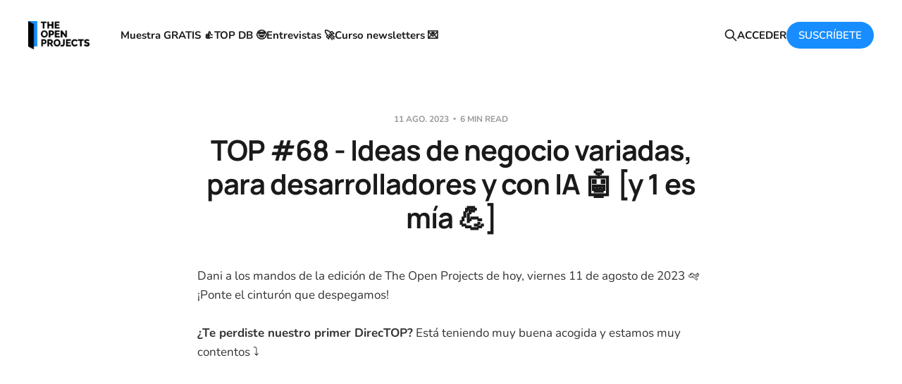

--- FILE ---
content_type: text/html; charset=utf-8
request_url: https://www.theopenprojects.io/top-68/
body_size: 5295
content:
<!DOCTYPE html>
<html class="theme-light" lang="es">

<head>
    <meta charset="utf-8">
    <meta name="viewport" content="width=device-width, initial-scale=1">
    <title>TOP #68 - Ideas de negocio variadas, para desarrolladores y con IA 🤖 [y 1 es mía 💪]</title>
    <link rel="stylesheet" href="https://www.theopenprojects.io/assets/built/screen.css?v=1ccb5b909b">

    <link rel="icon" href="https://www.theopenprojects.io/content/images/size/w256h256/2025/03/top-avatar.png" type="image/png">
    <link rel="canonical" href="https://www.theopenprojects.io/top-68/">
    <meta name="referrer" content="no-referrer-when-downgrade">
    
    <meta property="og:site_name" content="The Open Projects (TOP)">
    <meta property="og:type" content="article">
    <meta property="og:title" content="TOP #68 - Ideas de negocio variadas, para desarrolladores y con IA 🤖 [y 1 es mía 💪]">
    <meta property="og:description" content="Dani a los mandos de la edición de The Open Projects de hoy, viernes 11 de agosto de 2023 🛩️ ¡Ponte el cinturón que despegamos!


¿Te perdiste nuestro primer DirecTOP? Está teniendo muy buena acogida y estamos muy contentos ⤵️



Y antes de empezar, un mensaje del sponsor de hoy (con el">
    <meta property="og:url" content="https://www.theopenprojects.io/top-68/">
    <meta property="article:published_time" content="2023-08-11T11:00:07.000Z">
    <meta property="article:modified_time" content="2023-08-11T11:00:06.000Z">
    <meta name="twitter:card" content="summary">
    <meta name="twitter:title" content="TOP #68 - Ideas de negocio variadas, para desarrolladores y con IA 🤖 [y 1 es mía 💪]">
    <meta name="twitter:description" content="Dani a los mandos de la edición de The Open Projects de hoy, viernes 11 de agosto de 2023 🛩️ ¡Ponte el cinturón que despegamos!


¿Te perdiste nuestro primer DirecTOP? Está teniendo muy buena acogida y estamos muy contentos ⤵️



Y antes de empezar, un mensaje del sponsor de hoy (con el">
    <meta name="twitter:url" content="https://www.theopenprojects.io/top-68/">
    <meta name="twitter:label1" content="Written by">
    <meta name="twitter:data1" content="Daniel Peris">
    <meta name="twitter:site" content="@theopenprojects">
    <meta name="twitter:creator" content="@DanielPeris">
    
    <script type="application/ld+json">
{
    "@context": "https://schema.org",
    "@type": "Article",
    "publisher": {
        "@type": "Organization",
        "name": "The Open Projects (TOP)",
        "url": "https://www.theopenprojects.io/",
        "logo": {
            "@type": "ImageObject",
            "url": "https://www.theopenprojects.io/content/images/2025/03/the-open-projects.png"
        }
    },
    "author": {
        "@type": "Person",
        "name": "Daniel Peris",
        "image": {
            "@type": "ImageObject",
            "url": "//www.gravatar.com/avatar/abd6b956cefdd1681ad1df844bb4f75a?s=250&d=mm&r=x",
            "width": 250,
            "height": 250
        },
        "url": "https://www.theopenprojects.io/author/daniel/",
        "sameAs": [
            "https://www.danielperis.com",
            "https://x.com/DanielPeris"
        ]
    },
    "headline": "TOP #68 - Ideas de negocio variadas, para desarrolladores y con IA 🤖 [y 1 es mía 💪]",
    "url": "https://www.theopenprojects.io/top-68/",
    "datePublished": "2023-08-11T11:00:07.000Z",
    "dateModified": "2023-08-11T11:00:06.000Z",
    "description": "\n\n\nDani a los mandos de la edición de The Open Projects de hoy, viernes 11 de agosto de 2023 🛩️ ¡Ponte el cinturón que despegamos!\n\n\n¿Te perdiste nuestro primer DirecTOP? Está teniendo muy buena acogida y estamos muy contentos ⤵️\n\n\n\nY antes de empezar, un mensaje del sponsor de hoy (con el que estamos bastante &quot;conectados&quot;, por cierto 😜):\n\n\n\nThe Open Roast: analizamos tu web y te decimos qué mejorar 🔨 🔥\n\n\n\n[Sponsor] Pide tu roast ahora con el código TOP25 (25% dto.) y te entregaremos un víde",
    "mainEntityOfPage": "https://www.theopenprojects.io/top-68/"
}
    </script>

    <meta name="generator" content="Ghost 6.12">
    <link rel="alternate" type="application/rss+xml" title="The Open Projects (TOP)" href="https://www.theopenprojects.io/rss/">
    <script defer src="https://cdn.jsdelivr.net/ghost/portal@~2.56/umd/portal.min.js" data-i18n="true" data-ghost="https://www.theopenprojects.io/" data-key="8cc8fa8a5bbd7443414781aed1" data-api="https://theopenprojects.ghost.io/ghost/api/content/" data-locale="es" crossorigin="anonymous"></script><style id="gh-members-styles">.gh-post-upgrade-cta-content,
.gh-post-upgrade-cta {
    display: flex;
    flex-direction: column;
    align-items: center;
    font-family: -apple-system, BlinkMacSystemFont, 'Segoe UI', Roboto, Oxygen, Ubuntu, Cantarell, 'Open Sans', 'Helvetica Neue', sans-serif;
    text-align: center;
    width: 100%;
    color: #ffffff;
    font-size: 16px;
}

.gh-post-upgrade-cta-content {
    border-radius: 8px;
    padding: 40px 4vw;
}

.gh-post-upgrade-cta h2 {
    color: #ffffff;
    font-size: 28px;
    letter-spacing: -0.2px;
    margin: 0;
    padding: 0;
}

.gh-post-upgrade-cta p {
    margin: 20px 0 0;
    padding: 0;
}

.gh-post-upgrade-cta small {
    font-size: 16px;
    letter-spacing: -0.2px;
}

.gh-post-upgrade-cta a {
    color: #ffffff;
    cursor: pointer;
    font-weight: 500;
    box-shadow: none;
    text-decoration: underline;
}

.gh-post-upgrade-cta a:hover {
    color: #ffffff;
    opacity: 0.8;
    box-shadow: none;
    text-decoration: underline;
}

.gh-post-upgrade-cta a.gh-btn {
    display: block;
    background: #ffffff;
    text-decoration: none;
    margin: 28px 0 0;
    padding: 8px 18px;
    border-radius: 4px;
    font-size: 16px;
    font-weight: 600;
}

.gh-post-upgrade-cta a.gh-btn:hover {
    opacity: 0.92;
}</style><script async src="https://js.stripe.com/v3/"></script>
    <script defer src="https://cdn.jsdelivr.net/ghost/sodo-search@~1.8/umd/sodo-search.min.js" data-key="8cc8fa8a5bbd7443414781aed1" data-styles="https://cdn.jsdelivr.net/ghost/sodo-search@~1.8/umd/main.css" data-sodo-search="https://theopenprojects.ghost.io/" data-locale="es" crossorigin="anonymous"></script>
    
    <link href="https://www.theopenprojects.io/webmentions/receive/" rel="webmention">
    <script defer src="/public/cards.min.js?v=1ccb5b909b"></script>
    <link rel="stylesheet" type="text/css" href="/public/cards.min.css?v=1ccb5b909b">
    <script defer src="/public/comment-counts.min.js?v=1ccb5b909b" data-ghost-comments-counts-api="https://www.theopenprojects.io/members/api/comments/counts/"></script>
    <script defer src="/public/member-attribution.min.js?v=1ccb5b909b"></script>
    <script defer src="/public/ghost-stats.min.js?v=1ccb5b909b" data-stringify-payload="false" data-datasource="analytics_events" data-storage="localStorage" data-host="https://www.theopenprojects.io/.ghost/analytics/api/v1/page_hit"  tb_site_uuid="7f048c76-140f-4cea-8f57-1d00d0fef15b" tb_post_uuid="fda29179-8690-4cc3-9aa1-50b88772faf2" tb_post_type="post" tb_member_uuid="undefined" tb_member_status="undefined"></script><style>:root {--ghost-accent-color: #178DFF;}</style>
    <!-- Pixel Code for https://overtracking.com/ -->
<script defer src="https://cdn.overtracking.com/t/tzeiB6jvOXsQqODqL/"></script>
<!-- END Pixel Code -->
<script type='text/javascript' src='https://platform-api.sharethis.com/js/sharethis.js#property=6435aba4faaa470019ff1ca1&product=sticky-share-buttons' async='async'></script>
    <meta name="robots" content="noindex,follow" />
    <link rel="preconnect" href="https://fonts.bunny.net"><link rel="stylesheet" href="https://fonts.bunny.net/css?family=manrope:300,500,700|nunito:400,600,700"><style>:root {--gh-font-heading: Manrope;--gh-font-body: Nunito;}</style>
</head>

<body class='post-template gh-font-heading-manrope gh-font-body-nunito is-head-left-logo'>
<div class="site">

    <header id="gh-head" class="gh-head gh-outer">
        <div class="gh-head-inner gh-inner">
            <div class="gh-head-brand">
                <div class="gh-head-brand-wrapper">
                    <a class="gh-head-logo" href="https://www.theopenprojects.io">
                            <img src="https://www.theopenprojects.io/content/images/2025/03/the-open-projects.png" alt="The Open Projects (TOP)">
                    </a>
                </div>
                <button class="gh-search gh-icon-btn" aria-label="Search this site" data-ghost-search><svg xmlns="http://www.w3.org/2000/svg" fill="none" viewBox="0 0 24 24" stroke="currentColor" stroke-width="2" width="20" height="20"><path stroke-linecap="round" stroke-linejoin="round" d="M21 21l-6-6m2-5a7 7 0 11-14 0 7 7 0 0114 0z"></path></svg></button>
                <button class="gh-burger"></button>
            </div>

            <nav class="gh-head-menu">
                <ul class="nav">
    <li class="nav-muestra-gratis"><a href="https://www.theopenprojects.io/muestra-gratis/">Muestra GRATIS 👍</a></li>
    <li class="nav-top-db"><a href="https://www.theopenprojects.io/ideas-de-negocio-db/">TOP DB 🤓</a></li>
    <li class="nav-entrevistas"><a href="https://www.theopenprojects.io/casos-de-exito/">Entrevistas 🚀</a></li>
    <li class="nav-curso-newsletters"><a href="https://www.theopenprojects.io/curso-newsletters-top/">Curso newsletters 💌</a></li>
</ul>

            </nav>

            <div class="gh-head-actions">
                    <button class="gh-search gh-icon-btn" aria-label="Search this site" data-ghost-search><svg xmlns="http://www.w3.org/2000/svg" fill="none" viewBox="0 0 24 24" stroke="currentColor" stroke-width="2" width="20" height="20"><path stroke-linecap="round" stroke-linejoin="round" d="M21 21l-6-6m2-5a7 7 0 11-14 0 7 7 0 0114 0z"></path></svg></button>
                    <div class="gh-head-members">
                                <a class="gh-head-link" href="#/portal/signin" data-portal="signin">ACCEDER</a>
                                <a class="gh-head-btn gh-btn gh-primary-btn" href="#/portal/signup" data-portal="signup">SUSCRÍBETE</a>
                    </div>
            </div>
        </div>
    </header>


    <div class="site-content">
        
<main class="site-main">

        <article class="single post no-image">

        <header class="single-header gh-canvas">
            <div class="single-meta">
                <span class="single-meta-item single-meta-date">
                    <time datetime="2023-08-11">
                        11 ago. 2023
                    </time>
                </span>
                    <span class="single-meta-item single-meta-length">
                        6 min read
                    </span>
            </div>

            <h1 class="single-title">TOP #68 - Ideas de negocio variadas, para desarrolladores y con IA 🤖 [y 1 es mía 💪]</h1>


        </header>

    <div class="single-content gh-content gh-canvas">
        
<p>Dani a los mandos de la edición de The Open Projects de hoy, viernes 11 de agosto de 2023 🛩️ ¡Ponte el cinturón que despegamos!</p>
<p><strong>¿Te perdiste nuestro primer DirecTOP?</strong> Está teniendo muy buena acogida y estamos muy contentos ⤵️</p>
<figure class="kg-card kg-embed-card"><iframe width="200" height="113" src="https://www.youtube.com/embed/HexEvXQ_ULo?feature=oembed" frameborder="0" allow="accelerometer; autoplay; clipboard-write; encrypted-media; gyroscope; picture-in-picture; web-share" allowfullscreen="" title="DirecTOP #1 - The Open Projects by Mario Armenta y Daniel Peris"></iframe></figure>
<p>Y antes de empezar, un mensaje del sponsor de hoy (con el que estamos bastante "conectados", por cierto 😜):</p>
<div style="background-color:#fcf6eb;padding:16px 16px 16px 16px">
    <p><strong>The Open Roast: analizamos tu web y te decimos qué mejorar 🔨 🔥</strong></p></br>
    <p><span style="color:#b1b1b1;">[Sponsor] </span>Pide tu roast ahora con el código TOP25 (25% dto.) y te entregaremos un vídeo sobre tu negocio online diciéndote que podrías mejorar para vender más, conseguir más usuarios... lo que necesites 🙂</p></br>
    <p>➡️ <strong><a style="color:#1155d4;" href="https://www.theopenroast.com/?ref=theopenprojects.io">Más información</a></strong></p>
</div></br>
<p>En la TOP de hoy te voy a contar <strong>3 ideas de negocio</strong>: una que he lanzado yo recientemente (inspirada en otras ideas que han salido en TOP), una herramienta para desarrolladores con $84,000 MRR y un SaaS para temas SEO de un conocido en Twitter que tiene muy buena pinta.</p>
<p>Empezamos 👇👇👇</p>


<section class="single-cta">
        <h2 class="single-cta-title">Este contenido es solo para suscriptores de pago</h2>
        <button class="button single-cta-button" data-portal="signup">SUSCRÍBETE AHORA</button>
        <br>
        <button class="button-text single-cta-footer" data-portal="signin">¿Ya tienes una cuenta? Inicia sesión</button>
</section>
    </div>

    <div class="gh-canvas">
    <footer class="single-footer">

        <div class="single-footer-left">
            <div class="navigation navigation-previous">
                <a class="navigation-link" href="/top-ivan-garcia/" aria-label="Previous post">
                    <svg xmlns="http://www.w3.org/2000/svg" viewBox="0 0 32 32" fill="currentColor" class="icon navigation-icon">
    <path d="M26.667 14.667v2.667h-16L18 24.667l-1.893 1.893L5.547 16l10.56-10.56L18 7.333l-7.333 7.333h16z"></path>
</svg>                </a>
            </div>
        </div>

        <div class="single-footer-middle">
            <div class="single-footer-top">
                <h3 class="single-footer-title">Publicado por:</h3>
                <div class="author-list">
                    <div class="author-image-placeholder u-placeholder square">
                        <a href="/author/daniel/" title="Daniel Peris">
                            <img class="author-image u-object-fit" src="//www.gravatar.com/avatar/abd6b956cefdd1681ad1df844bb4f75a?s&#x3D;250&amp;d&#x3D;mm&amp;r&#x3D;x" alt="Daniel Peris" loading="lazy">
                        </a>
                    </div>
                </div>
            </div>
        </div>

        <div class="single-footer-right">
            <div class="navigation navigation-next">
                <a class="navigation-link" href="/top-antoine-eripret/" aria-label="Next post">
                    <svg xmlns="http://www.w3.org/2000/svg" viewBox="0 0 32 32" fill="currentColor" class="icon navigation-icon">
    <path d="M5.333 14.667v2.667h16L14 24.667l1.893 1.893L26.453 16 15.893 5.44 14 7.333l7.333 7.333h-16z"></path>
</svg>                </a>
            </div>
        </div>

    </footer>
    </div>

</article>
        
        
</main>
    </div>

    <footer class="gh-foot gh-outer">
        <div class="gh-foot-inner gh-inner">
            <div class="gh-copyright">
                The Open Projects (TOP) © 2026
            </div>
                <nav class="gh-foot-menu">
                    <ul class="nav">
    <li class="nav-sobre-nosotros"><a href="https://www.theopenprojects.io/about/">Sobre nosotros</a></li>
    <li class="nav-patrocina-top"><a href="https://www.theopenprojects.io/patrocina-top/">Patrocina TOP</a></li>
    <li class="nav-testimonios"><a href="https://www.theopenprojects.io/testimonials/">Testimonios</a></li>
    <li class="nav-top-en-youtube"><a href="https://www.youtube.com/@TheOpenProjectsTOP">TOP en YouTube</a></li>
    <li class="nav-contactanos"><a href="https://www.theopenprojects.io/contact/">Contáctanos</a></li>
    <li class="nav-aviso-legal"><a href="https://www.theopenprojects.io/aviso-legal/">Aviso legal</a></li>
    <li class="nav-devoluciones"><a href="https://www.theopenprojects.io/politica-de-devoluciones/">Devoluciones</a></li>
    <li class="nav-privacidad"><a href="https://www.theopenprojects.io/politica-de-privacidad/">Privacidad</a></li>
    <li class="nav-cookies"><a href="https://www.theopenprojects.io/politica-de-cookies/">Cookies</a></li>
</ul>

                </nav>
            <div class="gh-powered-by">
                <a href="https://ghost.org?via=daniel70" target="_blank" rel="nofollow noopener">En TOP usamos Ghost</a>
            </div>
        </div>
    </footer>

</div>

    <div class="pswp" tabindex="-1" role="dialog" aria-hidden="true">
    <div class="pswp__bg"></div>

    <div class="pswp__scroll-wrap">
        <div class="pswp__container">
            <div class="pswp__item"></div>
            <div class="pswp__item"></div>
            <div class="pswp__item"></div>
        </div>

        <div class="pswp__ui pswp__ui--hidden">
            <div class="pswp__top-bar">
                <div class="pswp__counter"></div>

                <button class="pswp__button pswp__button--close" title="Close (Esc)"></button>
                <button class="pswp__button pswp__button--share" title="Share"></button>
                <button class="pswp__button pswp__button--fs" title="Toggle fullscreen"></button>
                <button class="pswp__button pswp__button--zoom" title="Zoom in/out"></button>

                <div class="pswp__preloader">
                    <div class="pswp__preloader__icn">
                        <div class="pswp__preloader__cut">
                            <div class="pswp__preloader__donut"></div>
                        </div>
                    </div>
                </div>
            </div>

            <div class="pswp__share-modal pswp__share-modal--hidden pswp__single-tap">
                <div class="pswp__share-tooltip"></div>
            </div>

            <button class="pswp__button pswp__button--arrow--left" title="Previous (arrow left)"></button>
            <button class="pswp__button pswp__button--arrow--right" title="Next (arrow right)"></button>

            <div class="pswp__caption">
                <div class="pswp__caption__center"></div>
            </div>
        </div>
    </div>
</div>
<script
    src="https://code.jquery.com/jquery-3.5.1.min.js"
    integrity="sha256-9/aliU8dGd2tb6OSsuzixeV4y/faTqgFtohetphbbj0="
    crossorigin="anonymous">
</script>
<script src='https://www.theopenprojects.io/assets/built/main.min.js?v=1ccb5b909b'></script>

<script type="text/javascript">
    var links = document.querySelectorAll('a');
    links.forEach((link) => {
        var a = new RegExp('/' + window.location.host + '/');
        if(!a.test(link.href)) {
          	link.addEventListener('click', (event) => {
                event.preventDefault();
                event.stopPropagation();
                window.open(link.href, '_blank');
            });
        }
    });
</script>

</body>
</html>